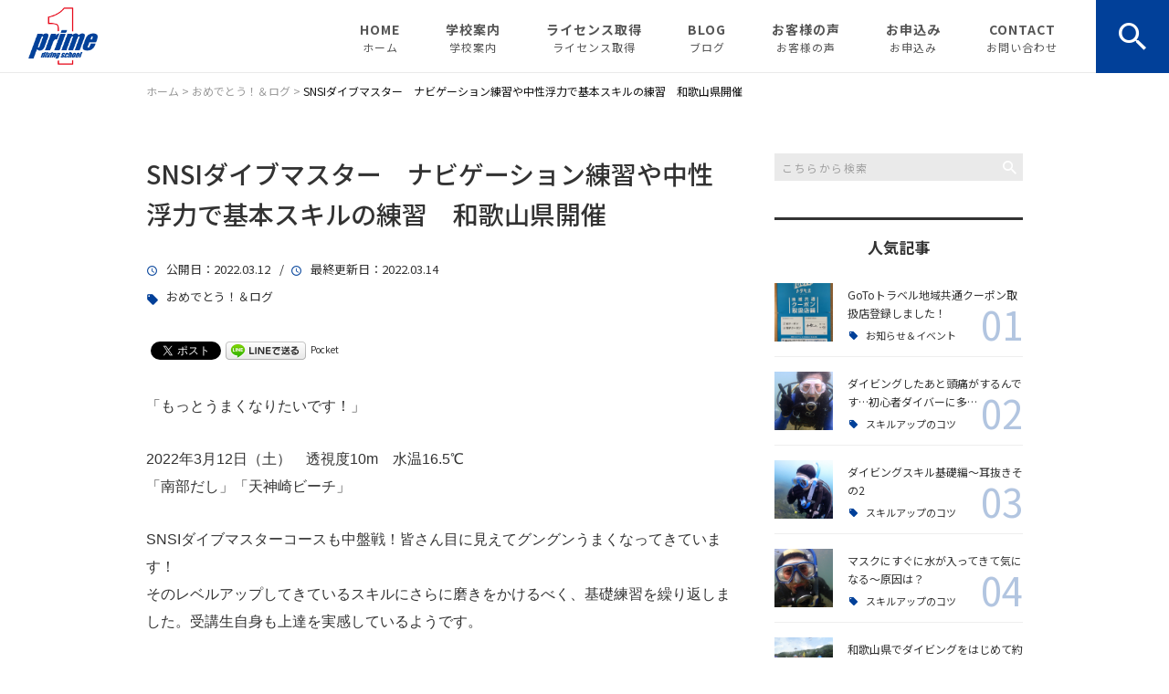

--- FILE ---
content_type: text/html; charset=UTF-8
request_url: https://primedive.jp/pickup/7336/
body_size: 18742
content:
<!DOCTYPE html>
<html lang="ja">
<head>
<meta charset="UTF-8" />
<meta name="viewport" content="width=device-width, initial-scale=1 viewport-fit=cover">
<meta name="format-detection" content="telephone=no">
<link rel="pingback" href="https://primedive.jp/jetb/xmlrpc.php" />
<link rel="shortcut icon" href="https://primedive.jp/jetb/wp-content/uploads/2020/04/favicon.ico" />
<link rel="apple-touch-icon-precomposed" href="https://primedive.jp/jetb/wp-content/uploads/2020/04/favicon180.png" />

<title>SNSIダイブマスター ナビゲーション練習や中性浮力で基本スキルの練習 和歌山県開催 | ダイビングスクール プライム</title>

		<!-- All in One SEO 4.4.1 - aioseo.com -->
		<meta name="description" content="和歌山県田辺市・南紀白浜にあるダイビングスクールプライムでは、できるまで責任を持って指導する、当スクール独自のサポートシステムで、泳ぎの苦手な方や体力に不安のある方も安心して楽しめます。あなたに合わせたアドバイスを徹底し、スキューバダイビングを趣味で続けたい人、上手になりたい人、ライセンスを取りたい人にもおすすめです。" />
		<meta name="robots" content="max-snippet:-1, max-image-preview:large, max-video-preview:-1" />
		<meta name="keywords" content="おめでとう！＆ログ" />
		<link rel="canonical" href="https://primedive.jp/pickup/7336/" />
		<meta name="generator" content="All in One SEO (AIOSEO) 4.4.1" />
		<meta property="og:locale" content="ja_JP" />
		<meta property="og:site_name" content="和歌山県でのダイビングレッスン・ライセンス取得なら｜ダイビングスクール プライム" />
		<meta property="og:type" content="article" />
		<meta property="og:title" content="SNSIダイブマスター ナビゲーション練習や中性浮力で基本スキルの練習 和歌山県開催 | ダイビングスクール プライム" />
		<meta property="og:description" content="和歌山県田辺市・南紀白浜にあるダイビングスクールプライムでは、できるまで責任を持って指導する、当スクール独自のサポートシステムで、泳ぎの苦手な方や体力に不安のある方も安心して楽しめます。あなたに合わせたアドバイスを徹底し、スキューバダイビングを趣味で続けたい人、上手になりたい人、ライセンスを取りたい人にもおすすめです。" />
		<meta property="og:url" content="https://primedive.jp/pickup/7336/" />
		<meta property="og:image" content="https://primedive.net/jetb/wp-content/uploads/2020/04/no_image2.jpg" />
		<meta property="og:image:secure_url" content="https://primedive.net/jetb/wp-content/uploads/2020/04/no_image2.jpg" />
		<meta property="article:published_time" content="2022-03-12T10:29:43+00:00" />
		<meta property="article:modified_time" content="2022-03-14T06:54:29+00:00" />
		<meta name="twitter:card" content="summary" />
		<meta name="twitter:title" content="SNSIダイブマスター ナビゲーション練習や中性浮力で基本スキルの練習 和歌山県開催 | ダイビングスクール プライム" />
		<meta name="twitter:description" content="和歌山県田辺市・南紀白浜にあるダイビングスクールプライムでは、できるまで責任を持って指導する、当スクール独自のサポートシステムで、泳ぎの苦手な方や体力に不安のある方も安心して楽しめます。あなたに合わせたアドバイスを徹底し、スキューバダイビングを趣味で続けたい人、上手になりたい人、ライセンスを取りたい人にもおすすめです。" />
		<meta name="twitter:image" content="https://primedive.net/jetb/wp-content/uploads/2020/04/no_image2.jpg" />
		<script type="application/ld+json" class="aioseo-schema">
			{"@context":"https:\/\/schema.org","@graph":[{"@type":"Article","@id":"https:\/\/primedive.jp\/pickup\/7336\/#article","name":"SNSI\u30c0\u30a4\u30d6\u30de\u30b9\u30bf\u30fc \u30ca\u30d3\u30b2\u30fc\u30b7\u30e7\u30f3\u7df4\u7fd2\u3084\u4e2d\u6027\u6d6e\u529b\u3067\u57fa\u672c\u30b9\u30ad\u30eb\u306e\u7df4\u7fd2 \u548c\u6b4c\u5c71\u770c\u958b\u50ac | \u30c0\u30a4\u30d3\u30f3\u30b0\u30b9\u30af\u30fc\u30eb \u30d7\u30e9\u30a4\u30e0","headline":"SNSI\u30c0\u30a4\u30d6\u30de\u30b9\u30bf\u30fc\u3000\u30ca\u30d3\u30b2\u30fc\u30b7\u30e7\u30f3\u7df4\u7fd2\u3084\u4e2d\u6027\u6d6e\u529b\u3067\u57fa\u672c\u30b9\u30ad\u30eb\u306e\u7df4\u7fd2\u3000\u548c\u6b4c\u5c71\u770c\u958b\u50ac","author":{"@id":"https:\/\/primedive.jp\/author\/prime\/#author"},"publisher":{"@id":"https:\/\/primedive.jp\/#organization"},"image":{"@type":"ImageObject","url":"https:\/\/primedive.jp\/jetb\/wp-content\/uploads\/2022\/03\/20220312_2.jpg","width":800,"height":600,"caption":"\u69d8\u3005\u306a\u30b9\u30ad\u30eb\u3092\u4e2d\u6027\u6d6e\u529b\u3092\u4fdd\u3063\u305f\u307e\u307e\u3067\u304d\u308b\u3088\u3046\u306b\u7df4\u7fd2\u3057\u307e\u3059\u3002"},"datePublished":"2022-03-12T10:29:43+09:00","dateModified":"2022-03-14T06:54:29+09:00","inLanguage":"ja","mainEntityOfPage":{"@id":"https:\/\/primedive.jp\/pickup\/7336\/#webpage"},"isPartOf":{"@id":"https:\/\/primedive.jp\/pickup\/7336\/#webpage"},"articleSection":"\u304a\u3081\u3067\u3068\u3046\uff01\uff06\u30ed\u30b0"},{"@type":"BreadcrumbList","@id":"https:\/\/primedive.jp\/pickup\/7336\/#breadcrumblist","itemListElement":[{"@type":"ListItem","@id":"https:\/\/primedive.jp\/#listItem","position":1,"item":{"@type":"WebPage","@id":"https:\/\/primedive.jp\/","name":"\u30db\u30fc\u30e0","description":"\u548c\u6b4c\u5c71\u770c\u7530\u8fba\u5e02\u306b\u3042\u308b\u30c0\u30a4\u30d3\u30f3\u30b0\u30b9\u30af\u30fc\u30eb\u30d7\u30e9\u30a4\u30e0\u306f\u3001\u72ec\u81ea\u306e\u30b5\u30dd\u30fc\u30c8\u30b7\u30b9\u30c6\u30e0\u3067\u3042\u306a\u305f\u304c\u82e6\u624b\u306a\u3053\u3068\u3082\u3067\u304d\u308b\u3088\u3046\u306b\u306a\u308b\u307e\u3067\u8cac\u4efb\u3092\u6301\u3063\u3066\u6307\u5c0e\u3057\u307e\u3059\u3002\u6cf3\u304e\u306e\u82e6\u624b\u306a\u65b9\u3084\u4f53\u529b\u306b\u4e0d\u5b89\u306e\u3042\u308b\u65b9\u300150\u4ee360\u4ee3\u306e\u30b7\u30cb\u30a2\u306e\u65b9\u3082\u5b89\u5fc3\u3057\u3066\u5b66\u3079\u307e\u3059\u3002\u500b\u3005\u306b\u5408\u308f\u305b\u305f\u30a2\u30c9\u30d0\u30a4\u30b9\u3092\u3057\u3001\u30b9\u30ad\u30e5\u30fc\u30d0\u30c0\u30a4\u30d3\u30f3\u30b0\u3092\u8da3\u5473\u3067\u7d9a\u3051\u305f\u3044\u4eba\u3001\u4e0a\u624b\u306b\u306a\u308a\u305f\u3044\u4eba\u306b\u304a\u3059\u3059\u3081\u3067\u3059\u3002","url":"https:\/\/primedive.jp\/"},"nextItem":"https:\/\/primedive.jp\/category\/pickup\/#listItem"},{"@type":"ListItem","@id":"https:\/\/primedive.jp\/category\/pickup\/#listItem","position":2,"item":{"@type":"WebPage","@id":"https:\/\/primedive.jp\/category\/pickup\/","name":"\u304a\u3081\u3067\u3068\u3046\uff01\uff06\u30ed\u30b0","description":"\u548c\u6b4c\u5c71\u770c\u7530\u8fba\u5e02\u30fb\u5357\u7d00\u767d\u6d5c\u306b\u3042\u308b\u30c0\u30a4\u30d3\u30f3\u30b0\u30b9\u30af\u30fc\u30eb\u30d7\u30e9\u30a4\u30e0\u3067\u306f\u3001\u3067\u304d\u308b\u307e\u3067\u8cac\u4efb\u3092\u6301\u3063\u3066\u6307\u5c0e\u3059\u308b\u3001\u5f53\u30b9\u30af\u30fc\u30eb\u72ec\u81ea\u306e\u30b5\u30dd\u30fc\u30c8\u30b7\u30b9\u30c6\u30e0\u3067\u3001\u6cf3\u304e\u306e\u82e6\u624b\u306a\u65b9\u3084\u4f53\u529b\u306b\u4e0d\u5b89\u306e\u3042\u308b\u65b9\u3082\u5b89\u5fc3\u3057\u3066\u697d\u3057\u3081\u307e\u3059\u3002\u3042\u306a\u305f\u306b\u5408\u308f\u305b\u305f\u30a2\u30c9\u30d0\u30a4\u30b9\u3092\u5fb9\u5e95\u3057\u3001\u30b9\u30ad\u30e5\u30fc\u30d0\u30c0\u30a4\u30d3\u30f3\u30b0\u3092\u8da3\u5473\u3067\u7d9a\u3051\u305f\u3044\u4eba\u3001\u4e0a\u624b\u306b\u306a\u308a\u305f\u3044\u4eba\u3001\u30e9\u30a4\u30bb\u30f3\u30b9\u3092\u53d6\u308a\u305f\u3044\u4eba\u306b\u3082\u304a\u3059\u3059\u3081\u3067\u3059\u3002","url":"https:\/\/primedive.jp\/category\/pickup\/"},"previousItem":"https:\/\/primedive.jp\/#listItem"}]},{"@type":"Organization","@id":"https:\/\/primedive.jp\/#organization","name":"\u30c0\u30a4\u30d3\u30f3\u30b0\u30b9\u30af\u30fc\u30eb\u30d7\u30e9\u30a4\u30e0","url":"https:\/\/primedive.jp\/","contactPoint":{"@type":"ContactPoint","telephone":"+81739268085","contactType":"Customer Support"}},{"@type":"Person","@id":"https:\/\/primedive.jp\/author\/prime\/#author","url":"https:\/\/primedive.jp\/author\/prime\/","name":"\u4eee\u5c4b\u4f38\u4e00","image":{"@type":"ImageObject","@id":"https:\/\/primedive.jp\/pickup\/7336\/#authorImage","url":"https:\/\/secure.gravatar.com\/avatar\/fc94e44b02c86079910d72142dae423e?s=96&d=mm&r=g","width":96,"height":96,"caption":"\u4eee\u5c4b\u4f38\u4e00"}},{"@type":"WebPage","@id":"https:\/\/primedive.jp\/pickup\/7336\/#webpage","url":"https:\/\/primedive.jp\/pickup\/7336\/","name":"SNSI\u30c0\u30a4\u30d6\u30de\u30b9\u30bf\u30fc \u30ca\u30d3\u30b2\u30fc\u30b7\u30e7\u30f3\u7df4\u7fd2\u3084\u4e2d\u6027\u6d6e\u529b\u3067\u57fa\u672c\u30b9\u30ad\u30eb\u306e\u7df4\u7fd2 \u548c\u6b4c\u5c71\u770c\u958b\u50ac | \u30c0\u30a4\u30d3\u30f3\u30b0\u30b9\u30af\u30fc\u30eb \u30d7\u30e9\u30a4\u30e0","description":"\u548c\u6b4c\u5c71\u770c\u7530\u8fba\u5e02\u30fb\u5357\u7d00\u767d\u6d5c\u306b\u3042\u308b\u30c0\u30a4\u30d3\u30f3\u30b0\u30b9\u30af\u30fc\u30eb\u30d7\u30e9\u30a4\u30e0\u3067\u306f\u3001\u3067\u304d\u308b\u307e\u3067\u8cac\u4efb\u3092\u6301\u3063\u3066\u6307\u5c0e\u3059\u308b\u3001\u5f53\u30b9\u30af\u30fc\u30eb\u72ec\u81ea\u306e\u30b5\u30dd\u30fc\u30c8\u30b7\u30b9\u30c6\u30e0\u3067\u3001\u6cf3\u304e\u306e\u82e6\u624b\u306a\u65b9\u3084\u4f53\u529b\u306b\u4e0d\u5b89\u306e\u3042\u308b\u65b9\u3082\u5b89\u5fc3\u3057\u3066\u697d\u3057\u3081\u307e\u3059\u3002\u3042\u306a\u305f\u306b\u5408\u308f\u305b\u305f\u30a2\u30c9\u30d0\u30a4\u30b9\u3092\u5fb9\u5e95\u3057\u3001\u30b9\u30ad\u30e5\u30fc\u30d0\u30c0\u30a4\u30d3\u30f3\u30b0\u3092\u8da3\u5473\u3067\u7d9a\u3051\u305f\u3044\u4eba\u3001\u4e0a\u624b\u306b\u306a\u308a\u305f\u3044\u4eba\u3001\u30e9\u30a4\u30bb\u30f3\u30b9\u3092\u53d6\u308a\u305f\u3044\u4eba\u306b\u3082\u304a\u3059\u3059\u3081\u3067\u3059\u3002","inLanguage":"ja","isPartOf":{"@id":"https:\/\/primedive.jp\/#website"},"breadcrumb":{"@id":"https:\/\/primedive.jp\/pickup\/7336\/#breadcrumblist"},"author":{"@id":"https:\/\/primedive.jp\/author\/prime\/#author"},"creator":{"@id":"https:\/\/primedive.jp\/author\/prime\/#author"},"image":{"@type":"ImageObject","url":"https:\/\/primedive.jp\/jetb\/wp-content\/uploads\/2022\/03\/20220312_2.jpg","@id":"https:\/\/primedive.jp\/#mainImage","width":800,"height":600,"caption":"\u69d8\u3005\u306a\u30b9\u30ad\u30eb\u3092\u4e2d\u6027\u6d6e\u529b\u3092\u4fdd\u3063\u305f\u307e\u307e\u3067\u304d\u308b\u3088\u3046\u306b\u7df4\u7fd2\u3057\u307e\u3059\u3002"},"primaryImageOfPage":{"@id":"https:\/\/primedive.jp\/pickup\/7336\/#mainImage"},"datePublished":"2022-03-12T10:29:43+09:00","dateModified":"2022-03-14T06:54:29+09:00"},{"@type":"WebSite","@id":"https:\/\/primedive.jp\/#website","url":"https:\/\/primedive.jp\/","name":"\u30c0\u30a4\u30d3\u30f3\u30b0\u30b9\u30af\u30fc\u30eb \u30d7\u30e9\u30a4\u30e0","description":"\u548c\u6b4c\u5c71\u770c\u7530\u8fba\u5e02\u30fb\u5357\u7d00\u767d\u6d5c\u306b\u3042\u308b\u30c0\u30a4\u30d3\u30f3\u30b0\u30b9\u30af\u30fc\u30eb\u30d7\u30e9\u30a4\u30e0\u3067\u306f\u3001\u3067\u304d\u308b\u307e\u3067\u8cac\u4efb\u3092\u6301\u3063\u3066\u6307\u5c0e\u3059\u308b\u3001\u5f53\u30b9\u30af\u30fc\u30eb\u72ec\u81ea\u306e\u30b5\u30dd\u30fc\u30c8\u30b7\u30b9\u30c6\u30e0\u3067\u3001\u6cf3\u304e\u306e\u82e6\u624b\u306a\u65b9\u3084\u4f53\u529b\u306b\u4e0d\u5b89\u306e\u3042\u308b\u65b9\u3082\u5b89\u5fc3\u3057\u3066\u697d\u3057\u3081\u307e\u3059\u3002\u3042\u306a\u305f\u306b\u5408\u308f\u305b\u305f\u30a2\u30c9\u30d0\u30a4\u30b9\u3092\u5fb9\u5e95\u3057\u3001\u30b9\u30ad\u30e5\u30fc\u30d0\u30c0\u30a4\u30d3\u30f3\u30b0\u3092\u8da3\u5473\u3067\u7d9a\u3051\u305f\u3044\u4eba\u3001\u4e0a\u624b\u306b\u306a\u308a\u305f\u3044\u4eba\u3001\u30e9\u30a4\u30bb\u30f3\u30b9\u3092\u53d6\u308a\u305f\u3044\u4eba\u306b\u3082\u304a\u3059\u3059\u3081\u3067\u3059\u3002","inLanguage":"ja","publisher":{"@id":"https:\/\/primedive.jp\/#organization"}}]}
		</script>
		<!-- All in One SEO -->

<link rel='dns-prefetch' href='//yubinbango.github.io' />
<link rel='dns-prefetch' href='//static.addtoany.com' />
<link rel="alternate" type="application/rss+xml" title="ダイビングスクール プライム &raquo; フィード" href="https://primedive.jp/feed/" />
<link rel="alternate" type="application/rss+xml" title="ダイビングスクール プライム &raquo; コメントフィード" href="https://primedive.jp/comments/feed/" />
		<!-- This site uses the Google Analytics by MonsterInsights plugin v9.11.1 - Using Analytics tracking - https://www.monsterinsights.com/ -->
		<!-- Note: MonsterInsights is not currently configured on this site. The site owner needs to authenticate with Google Analytics in the MonsterInsights settings panel. -->
					<!-- No tracking code set -->
				<!-- / Google Analytics by MonsterInsights -->
		<script type="text/javascript">
window._wpemojiSettings = {"baseUrl":"https:\/\/s.w.org\/images\/core\/emoji\/14.0.0\/72x72\/","ext":".png","svgUrl":"https:\/\/s.w.org\/images\/core\/emoji\/14.0.0\/svg\/","svgExt":".svg","source":{"concatemoji":"https:\/\/primedive.jp\/jetb\/wp-includes\/js\/wp-emoji-release.min.js?ver=6.2.8"}};
/*! This file is auto-generated */
!function(e,a,t){var n,r,o,i=a.createElement("canvas"),p=i.getContext&&i.getContext("2d");function s(e,t){p.clearRect(0,0,i.width,i.height),p.fillText(e,0,0);e=i.toDataURL();return p.clearRect(0,0,i.width,i.height),p.fillText(t,0,0),e===i.toDataURL()}function c(e){var t=a.createElement("script");t.src=e,t.defer=t.type="text/javascript",a.getElementsByTagName("head")[0].appendChild(t)}for(o=Array("flag","emoji"),t.supports={everything:!0,everythingExceptFlag:!0},r=0;r<o.length;r++)t.supports[o[r]]=function(e){if(p&&p.fillText)switch(p.textBaseline="top",p.font="600 32px Arial",e){case"flag":return s("\ud83c\udff3\ufe0f\u200d\u26a7\ufe0f","\ud83c\udff3\ufe0f\u200b\u26a7\ufe0f")?!1:!s("\ud83c\uddfa\ud83c\uddf3","\ud83c\uddfa\u200b\ud83c\uddf3")&&!s("\ud83c\udff4\udb40\udc67\udb40\udc62\udb40\udc65\udb40\udc6e\udb40\udc67\udb40\udc7f","\ud83c\udff4\u200b\udb40\udc67\u200b\udb40\udc62\u200b\udb40\udc65\u200b\udb40\udc6e\u200b\udb40\udc67\u200b\udb40\udc7f");case"emoji":return!s("\ud83e\udef1\ud83c\udffb\u200d\ud83e\udef2\ud83c\udfff","\ud83e\udef1\ud83c\udffb\u200b\ud83e\udef2\ud83c\udfff")}return!1}(o[r]),t.supports.everything=t.supports.everything&&t.supports[o[r]],"flag"!==o[r]&&(t.supports.everythingExceptFlag=t.supports.everythingExceptFlag&&t.supports[o[r]]);t.supports.everythingExceptFlag=t.supports.everythingExceptFlag&&!t.supports.flag,t.DOMReady=!1,t.readyCallback=function(){t.DOMReady=!0},t.supports.everything||(n=function(){t.readyCallback()},a.addEventListener?(a.addEventListener("DOMContentLoaded",n,!1),e.addEventListener("load",n,!1)):(e.attachEvent("onload",n),a.attachEvent("onreadystatechange",function(){"complete"===a.readyState&&t.readyCallback()})),(e=t.source||{}).concatemoji?c(e.concatemoji):e.wpemoji&&e.twemoji&&(c(e.twemoji),c(e.wpemoji)))}(window,document,window._wpemojiSettings);
</script>
<style type="text/css">
img.wp-smiley,
img.emoji {
	display: inline !important;
	border: none !important;
	box-shadow: none !important;
	height: 1em !important;
	width: 1em !important;
	margin: 0 0.07em !important;
	vertical-align: -0.1em !important;
	background: none !important;
	padding: 0 !important;
}
</style>
	<link rel='stylesheet' id='colorbox-theme1-css' href='https://primedive.jp/jetb/wp-content/plugins/jquery-colorbox/themes/theme1/colorbox.css?ver=4.6.2' type='text/css' media='screen' />
<link rel='stylesheet' id='wp-block-library-css' href='https://primedive.jp/jetb/wp-includes/css/dist/block-library/style.min.css?ver=6.2.8' type='text/css' media='all' />
<style id='wp-block-library-theme-inline-css' type='text/css'>
.wp-block-audio figcaption{color:#555;font-size:13px;text-align:center}.is-dark-theme .wp-block-audio figcaption{color:hsla(0,0%,100%,.65)}.wp-block-audio{margin:0 0 1em}.wp-block-code{border:1px solid #ccc;border-radius:4px;font-family:Menlo,Consolas,monaco,monospace;padding:.8em 1em}.wp-block-embed figcaption{color:#555;font-size:13px;text-align:center}.is-dark-theme .wp-block-embed figcaption{color:hsla(0,0%,100%,.65)}.wp-block-embed{margin:0 0 1em}.blocks-gallery-caption{color:#555;font-size:13px;text-align:center}.is-dark-theme .blocks-gallery-caption{color:hsla(0,0%,100%,.65)}.wp-block-image figcaption{color:#555;font-size:13px;text-align:center}.is-dark-theme .wp-block-image figcaption{color:hsla(0,0%,100%,.65)}.wp-block-image{margin:0 0 1em}.wp-block-pullquote{border-bottom:4px solid;border-top:4px solid;color:currentColor;margin-bottom:1.75em}.wp-block-pullquote cite,.wp-block-pullquote footer,.wp-block-pullquote__citation{color:currentColor;font-size:.8125em;font-style:normal;text-transform:uppercase}.wp-block-quote{border-left:.25em solid;margin:0 0 1.75em;padding-left:1em}.wp-block-quote cite,.wp-block-quote footer{color:currentColor;font-size:.8125em;font-style:normal;position:relative}.wp-block-quote.has-text-align-right{border-left:none;border-right:.25em solid;padding-left:0;padding-right:1em}.wp-block-quote.has-text-align-center{border:none;padding-left:0}.wp-block-quote.is-large,.wp-block-quote.is-style-large,.wp-block-quote.is-style-plain{border:none}.wp-block-search .wp-block-search__label{font-weight:700}.wp-block-search__button{border:1px solid #ccc;padding:.375em .625em}:where(.wp-block-group.has-background){padding:1.25em 2.375em}.wp-block-separator.has-css-opacity{opacity:.4}.wp-block-separator{border:none;border-bottom:2px solid;margin-left:auto;margin-right:auto}.wp-block-separator.has-alpha-channel-opacity{opacity:1}.wp-block-separator:not(.is-style-wide):not(.is-style-dots){width:100px}.wp-block-separator.has-background:not(.is-style-dots){border-bottom:none;height:1px}.wp-block-separator.has-background:not(.is-style-wide):not(.is-style-dots){height:2px}.wp-block-table{margin:0 0 1em}.wp-block-table td,.wp-block-table th{word-break:normal}.wp-block-table figcaption{color:#555;font-size:13px;text-align:center}.is-dark-theme .wp-block-table figcaption{color:hsla(0,0%,100%,.65)}.wp-block-video figcaption{color:#555;font-size:13px;text-align:center}.is-dark-theme .wp-block-video figcaption{color:hsla(0,0%,100%,.65)}.wp-block-video{margin:0 0 1em}.wp-block-template-part.has-background{margin-bottom:0;margin-top:0;padding:1.25em 2.375em}
</style>
<link rel='stylesheet' id='classic-theme-styles-css' href='https://primedive.jp/jetb/wp-includes/css/classic-themes.min.css?ver=6.2.8' type='text/css' media='all' />
<style id='global-styles-inline-css' type='text/css'>
body{--wp--preset--color--black: #000000;--wp--preset--color--cyan-bluish-gray: #abb8c3;--wp--preset--color--white: #ffffff;--wp--preset--color--pale-pink: #f78da7;--wp--preset--color--vivid-red: #cf2e2e;--wp--preset--color--luminous-vivid-orange: #ff6900;--wp--preset--color--luminous-vivid-amber: #fcb900;--wp--preset--color--light-green-cyan: #7bdcb5;--wp--preset--color--vivid-green-cyan: #00d084;--wp--preset--color--pale-cyan-blue: #8ed1fc;--wp--preset--color--vivid-cyan-blue: #0693e3;--wp--preset--color--vivid-purple: #9b51e0;--wp--preset--gradient--vivid-cyan-blue-to-vivid-purple: linear-gradient(135deg,rgba(6,147,227,1) 0%,rgb(155,81,224) 100%);--wp--preset--gradient--light-green-cyan-to-vivid-green-cyan: linear-gradient(135deg,rgb(122,220,180) 0%,rgb(0,208,130) 100%);--wp--preset--gradient--luminous-vivid-amber-to-luminous-vivid-orange: linear-gradient(135deg,rgba(252,185,0,1) 0%,rgba(255,105,0,1) 100%);--wp--preset--gradient--luminous-vivid-orange-to-vivid-red: linear-gradient(135deg,rgba(255,105,0,1) 0%,rgb(207,46,46) 100%);--wp--preset--gradient--very-light-gray-to-cyan-bluish-gray: linear-gradient(135deg,rgb(238,238,238) 0%,rgb(169,184,195) 100%);--wp--preset--gradient--cool-to-warm-spectrum: linear-gradient(135deg,rgb(74,234,220) 0%,rgb(151,120,209) 20%,rgb(207,42,186) 40%,rgb(238,44,130) 60%,rgb(251,105,98) 80%,rgb(254,248,76) 100%);--wp--preset--gradient--blush-light-purple: linear-gradient(135deg,rgb(255,206,236) 0%,rgb(152,150,240) 100%);--wp--preset--gradient--blush-bordeaux: linear-gradient(135deg,rgb(254,205,165) 0%,rgb(254,45,45) 50%,rgb(107,0,62) 100%);--wp--preset--gradient--luminous-dusk: linear-gradient(135deg,rgb(255,203,112) 0%,rgb(199,81,192) 50%,rgb(65,88,208) 100%);--wp--preset--gradient--pale-ocean: linear-gradient(135deg,rgb(255,245,203) 0%,rgb(182,227,212) 50%,rgb(51,167,181) 100%);--wp--preset--gradient--electric-grass: linear-gradient(135deg,rgb(202,248,128) 0%,rgb(113,206,126) 100%);--wp--preset--gradient--midnight: linear-gradient(135deg,rgb(2,3,129) 0%,rgb(40,116,252) 100%);--wp--preset--duotone--dark-grayscale: url('#wp-duotone-dark-grayscale');--wp--preset--duotone--grayscale: url('#wp-duotone-grayscale');--wp--preset--duotone--purple-yellow: url('#wp-duotone-purple-yellow');--wp--preset--duotone--blue-red: url('#wp-duotone-blue-red');--wp--preset--duotone--midnight: url('#wp-duotone-midnight');--wp--preset--duotone--magenta-yellow: url('#wp-duotone-magenta-yellow');--wp--preset--duotone--purple-green: url('#wp-duotone-purple-green');--wp--preset--duotone--blue-orange: url('#wp-duotone-blue-orange');--wp--preset--font-size--small: 13px;--wp--preset--font-size--medium: 20px;--wp--preset--font-size--large: 36px;--wp--preset--font-size--x-large: 42px;--wp--preset--spacing--20: 0.44rem;--wp--preset--spacing--30: 0.67rem;--wp--preset--spacing--40: 1rem;--wp--preset--spacing--50: 1.5rem;--wp--preset--spacing--60: 2.25rem;--wp--preset--spacing--70: 3.38rem;--wp--preset--spacing--80: 5.06rem;--wp--preset--shadow--natural: 6px 6px 9px rgba(0, 0, 0, 0.2);--wp--preset--shadow--deep: 12px 12px 50px rgba(0, 0, 0, 0.4);--wp--preset--shadow--sharp: 6px 6px 0px rgba(0, 0, 0, 0.2);--wp--preset--shadow--outlined: 6px 6px 0px -3px rgba(255, 255, 255, 1), 6px 6px rgba(0, 0, 0, 1);--wp--preset--shadow--crisp: 6px 6px 0px rgba(0, 0, 0, 1);}:where(.is-layout-flex){gap: 0.5em;}body .is-layout-flow > .alignleft{float: left;margin-inline-start: 0;margin-inline-end: 2em;}body .is-layout-flow > .alignright{float: right;margin-inline-start: 2em;margin-inline-end: 0;}body .is-layout-flow > .aligncenter{margin-left: auto !important;margin-right: auto !important;}body .is-layout-constrained > .alignleft{float: left;margin-inline-start: 0;margin-inline-end: 2em;}body .is-layout-constrained > .alignright{float: right;margin-inline-start: 2em;margin-inline-end: 0;}body .is-layout-constrained > .aligncenter{margin-left: auto !important;margin-right: auto !important;}body .is-layout-constrained > :where(:not(.alignleft):not(.alignright):not(.alignfull)){max-width: var(--wp--style--global--content-size);margin-left: auto !important;margin-right: auto !important;}body .is-layout-constrained > .alignwide{max-width: var(--wp--style--global--wide-size);}body .is-layout-flex{display: flex;}body .is-layout-flex{flex-wrap: wrap;align-items: center;}body .is-layout-flex > *{margin: 0;}:where(.wp-block-columns.is-layout-flex){gap: 2em;}.has-black-color{color: var(--wp--preset--color--black) !important;}.has-cyan-bluish-gray-color{color: var(--wp--preset--color--cyan-bluish-gray) !important;}.has-white-color{color: var(--wp--preset--color--white) !important;}.has-pale-pink-color{color: var(--wp--preset--color--pale-pink) !important;}.has-vivid-red-color{color: var(--wp--preset--color--vivid-red) !important;}.has-luminous-vivid-orange-color{color: var(--wp--preset--color--luminous-vivid-orange) !important;}.has-luminous-vivid-amber-color{color: var(--wp--preset--color--luminous-vivid-amber) !important;}.has-light-green-cyan-color{color: var(--wp--preset--color--light-green-cyan) !important;}.has-vivid-green-cyan-color{color: var(--wp--preset--color--vivid-green-cyan) !important;}.has-pale-cyan-blue-color{color: var(--wp--preset--color--pale-cyan-blue) !important;}.has-vivid-cyan-blue-color{color: var(--wp--preset--color--vivid-cyan-blue) !important;}.has-vivid-purple-color{color: var(--wp--preset--color--vivid-purple) !important;}.has-black-background-color{background-color: var(--wp--preset--color--black) !important;}.has-cyan-bluish-gray-background-color{background-color: var(--wp--preset--color--cyan-bluish-gray) !important;}.has-white-background-color{background-color: var(--wp--preset--color--white) !important;}.has-pale-pink-background-color{background-color: var(--wp--preset--color--pale-pink) !important;}.has-vivid-red-background-color{background-color: var(--wp--preset--color--vivid-red) !important;}.has-luminous-vivid-orange-background-color{background-color: var(--wp--preset--color--luminous-vivid-orange) !important;}.has-luminous-vivid-amber-background-color{background-color: var(--wp--preset--color--luminous-vivid-amber) !important;}.has-light-green-cyan-background-color{background-color: var(--wp--preset--color--light-green-cyan) !important;}.has-vivid-green-cyan-background-color{background-color: var(--wp--preset--color--vivid-green-cyan) !important;}.has-pale-cyan-blue-background-color{background-color: var(--wp--preset--color--pale-cyan-blue) !important;}.has-vivid-cyan-blue-background-color{background-color: var(--wp--preset--color--vivid-cyan-blue) !important;}.has-vivid-purple-background-color{background-color: var(--wp--preset--color--vivid-purple) !important;}.has-black-border-color{border-color: var(--wp--preset--color--black) !important;}.has-cyan-bluish-gray-border-color{border-color: var(--wp--preset--color--cyan-bluish-gray) !important;}.has-white-border-color{border-color: var(--wp--preset--color--white) !important;}.has-pale-pink-border-color{border-color: var(--wp--preset--color--pale-pink) !important;}.has-vivid-red-border-color{border-color: var(--wp--preset--color--vivid-red) !important;}.has-luminous-vivid-orange-border-color{border-color: var(--wp--preset--color--luminous-vivid-orange) !important;}.has-luminous-vivid-amber-border-color{border-color: var(--wp--preset--color--luminous-vivid-amber) !important;}.has-light-green-cyan-border-color{border-color: var(--wp--preset--color--light-green-cyan) !important;}.has-vivid-green-cyan-border-color{border-color: var(--wp--preset--color--vivid-green-cyan) !important;}.has-pale-cyan-blue-border-color{border-color: var(--wp--preset--color--pale-cyan-blue) !important;}.has-vivid-cyan-blue-border-color{border-color: var(--wp--preset--color--vivid-cyan-blue) !important;}.has-vivid-purple-border-color{border-color: var(--wp--preset--color--vivid-purple) !important;}.has-vivid-cyan-blue-to-vivid-purple-gradient-background{background: var(--wp--preset--gradient--vivid-cyan-blue-to-vivid-purple) !important;}.has-light-green-cyan-to-vivid-green-cyan-gradient-background{background: var(--wp--preset--gradient--light-green-cyan-to-vivid-green-cyan) !important;}.has-luminous-vivid-amber-to-luminous-vivid-orange-gradient-background{background: var(--wp--preset--gradient--luminous-vivid-amber-to-luminous-vivid-orange) !important;}.has-luminous-vivid-orange-to-vivid-red-gradient-background{background: var(--wp--preset--gradient--luminous-vivid-orange-to-vivid-red) !important;}.has-very-light-gray-to-cyan-bluish-gray-gradient-background{background: var(--wp--preset--gradient--very-light-gray-to-cyan-bluish-gray) !important;}.has-cool-to-warm-spectrum-gradient-background{background: var(--wp--preset--gradient--cool-to-warm-spectrum) !important;}.has-blush-light-purple-gradient-background{background: var(--wp--preset--gradient--blush-light-purple) !important;}.has-blush-bordeaux-gradient-background{background: var(--wp--preset--gradient--blush-bordeaux) !important;}.has-luminous-dusk-gradient-background{background: var(--wp--preset--gradient--luminous-dusk) !important;}.has-pale-ocean-gradient-background{background: var(--wp--preset--gradient--pale-ocean) !important;}.has-electric-grass-gradient-background{background: var(--wp--preset--gradient--electric-grass) !important;}.has-midnight-gradient-background{background: var(--wp--preset--gradient--midnight) !important;}.has-small-font-size{font-size: var(--wp--preset--font-size--small) !important;}.has-medium-font-size{font-size: var(--wp--preset--font-size--medium) !important;}.has-large-font-size{font-size: var(--wp--preset--font-size--large) !important;}.has-x-large-font-size{font-size: var(--wp--preset--font-size--x-large) !important;}
.wp-block-navigation a:where(:not(.wp-element-button)){color: inherit;}
:where(.wp-block-columns.is-layout-flex){gap: 2em;}
.wp-block-pullquote{font-size: 1.5em;line-height: 1.6;}
</style>
<link rel='stylesheet' id='contact-form-7-css' href='https://primedive.jp/jetb/wp-content/plugins/contact-form-7/includes/css/styles.css?ver=5.7.7' type='text/css' media='all' />
<link rel='stylesheet' id='wp-pagenavi-css' href='https://primedive.jp/jetb/wp-content/plugins/wp-pagenavi/pagenavi-css.css?ver=2.70' type='text/css' media='all' />
<link rel='stylesheet' id='Jet_CMS_style-css' href='https://primedive.jp/jetb/wp-content/themes/Jet_cms_media_c/style.css?ver=6.2.8' type='text/css' media='all' />
<link rel='stylesheet' id='tablepress-default-css' href='https://primedive.jp/jetb/wp-content/plugins/tablepress/css/build/default.css?ver=2.1.5' type='text/css' media='all' />
<link rel='stylesheet' id='addtoany-css' href='https://primedive.jp/jetb/wp-content/plugins/add-to-any/addtoany.min.css?ver=1.16' type='text/css' media='all' />
<script type='text/javascript' src='https://primedive.jp/jetb/wp-includes/js/jquery/jquery.min.js?ver=3.6.4' id='jquery-core-js'></script>
<script type='text/javascript' src='https://primedive.jp/jetb/wp-includes/js/jquery/jquery-migrate.min.js?ver=3.4.0' id='jquery-migrate-js'></script>
<script type='text/javascript' id='colorbox-js-extra'>
/* <![CDATA[ */
var jQueryColorboxSettingsArray = {"jQueryColorboxVersion":"4.6.2","colorboxInline":"false","colorboxIframe":"false","colorboxGroupId":"","colorboxTitle":"","colorboxWidth":"false","colorboxHeight":"false","colorboxMaxWidth":"false","colorboxMaxHeight":"false","colorboxSlideshow":"false","colorboxSlideshowAuto":"false","colorboxScalePhotos":"true","colorboxPreloading":"false","colorboxOverlayClose":"true","colorboxLoop":"true","colorboxEscKey":"true","colorboxArrowKey":"true","colorboxScrolling":"true","colorboxOpacity":"0.85","colorboxTransition":"elastic","colorboxSpeed":"350","colorboxSlideshowSpeed":"2500","colorboxClose":"close","colorboxNext":"next","colorboxPrevious":"previous","colorboxSlideshowStart":"start slideshow","colorboxSlideshowStop":"stop slideshow","colorboxCurrent":"{current} of {total} images","colorboxXhrError":"This content failed to load.","colorboxImgError":"This image failed to load.","colorboxImageMaxWidth":"95%","colorboxImageMaxHeight":"95%","colorboxImageHeight":"false","colorboxImageWidth":"false","colorboxLinkHeight":"false","colorboxLinkWidth":"false","colorboxInitialHeight":"100","colorboxInitialWidth":"300","autoColorboxJavaScript":"","autoHideFlash":"","autoColorbox":"true","autoColorboxGalleries":"","addZoomOverlay":"","useGoogleJQuery":"","colorboxAddClassToLinks":""};
/* ]]> */
</script>
<script type='text/javascript' src='https://primedive.jp/jetb/wp-content/plugins/jquery-colorbox/js/jquery.colorbox-min.js?ver=1.4.33' id='colorbox-js'></script>
<script type='text/javascript' src='https://primedive.jp/jetb/wp-content/plugins/jquery-colorbox/js/jquery-colorbox-wrapper-min.js?ver=4.6.2' id='colorbox-wrapper-js'></script>
<script type='text/javascript' id='addtoany-core-js-before'>
window.a2a_config=window.a2a_config||{};a2a_config.callbacks=[];a2a_config.overlays=[];a2a_config.templates={};a2a_localize = {
	Share: "共有",
	Save: "ブックマーク",
	Subscribe: "購読",
	Email: "メール",
	Bookmark: "ブックマーク",
	ShowAll: "すべて表示する",
	ShowLess: "小さく表示する",
	FindServices: "サービスを探す",
	FindAnyServiceToAddTo: "追加するサービスを今すぐ探す",
	PoweredBy: "Powered by",
	ShareViaEmail: "メールでシェアする",
	SubscribeViaEmail: "メールで購読する",
	BookmarkInYourBrowser: "ブラウザにブックマーク",
	BookmarkInstructions: "このページをブックマークするには、 Ctrl+D または \u2318+D を押下。",
	AddToYourFavorites: "お気に入りに追加",
	SendFromWebOrProgram: "任意のメールアドレスまたはメールプログラムから送信",
	EmailProgram: "メールプログラム",
	More: "詳細&#8230;",
	ThanksForSharing: "共有ありがとうございます !",
	ThanksForFollowing: "フォローありがとうございます !"
};
</script>
<script type='text/javascript' async src='https://static.addtoany.com/menu/page.js' id='addtoany-core-js'></script>
<script type='text/javascript' async src='https://primedive.jp/jetb/wp-content/plugins/add-to-any/addtoany.min.js?ver=1.1' id='addtoany-jquery-js'></script>
<script type='text/javascript' id='wp-statistics-tracker-js-extra'>
/* <![CDATA[ */
var WP_Statistics_Tracker_Object = {"hitRequestUrl":"https:\/\/primedive.jp\/wp-json\/wp-statistics\/v2\/hit?wp_statistics_hit_rest=yes&track_all=1&current_page_type=post&current_page_id=7336&search_query&page_uri=L3BpY2t1cC83MzM2Lw=","keepOnlineRequestUrl":"https:\/\/primedive.jp\/wp-json\/wp-statistics\/v2\/online?wp_statistics_hit_rest=yes&track_all=1&current_page_type=post&current_page_id=7336&search_query&page_uri=L3BpY2t1cC83MzM2Lw=","option":{"dntEnabled":false,"cacheCompatibility":""}};
/* ]]> */
</script>
<script type='text/javascript' src='https://primedive.jp/jetb/wp-content/plugins/wp-statistics/assets/js/tracker.js?ver=6.2.8' id='wp-statistics-tracker-js'></script>
<link rel="https://api.w.org/" href="https://primedive.jp/wp-json/" /><link rel="alternate" type="application/json" href="https://primedive.jp/wp-json/wp/v2/posts/7336" /><link rel="EditURI" type="application/rsd+xml" title="RSD" href="https://primedive.jp/jetb/xmlrpc.php?rsd" />
<link rel="wlwmanifest" type="application/wlwmanifest+xml" href="https://primedive.jp/jetb/wp-includes/wlwmanifest.xml" />
<meta name="generator" content="WordPress 6.2.8" />
<link rel='shortlink' href='https://primedive.jp/?p=7336' />
<link rel="alternate" type="application/json+oembed" href="https://primedive.jp/wp-json/oembed/1.0/embed?url=https%3A%2F%2Fprimedive.jp%2Fpickup%2F7336%2F" />
<link rel="alternate" type="text/xml+oembed" href="https://primedive.jp/wp-json/oembed/1.0/embed?url=https%3A%2F%2Fprimedive.jp%2Fpickup%2F7336%2F&#038;format=xml" />
<!-- Analytics by WP Statistics v14.1.3.1 - https://wp-statistics.com/ -->

<!-- BEGIN: WP Social Bookmarking Light HEAD --><script>
    (function (d, s, id) {
        var js, fjs = d.getElementsByTagName(s)[0];
        if (d.getElementById(id)) return;
        js = d.createElement(s);
        js.id = id;
        js.src = "//connect.facebook.net/en_US/sdk.js#xfbml=1&version=v2.7";
        fjs.parentNode.insertBefore(js, fjs);
    }(document, 'script', 'facebook-jssdk'));
</script>
<style type="text/css">.wp_social_bookmarking_light{
    border: 0 !important;
    padding: 10px 0 20px 0 !important;
    margin: 0 !important;
}
.wp_social_bookmarking_light div{
    float: left !important;
    border: 0 !important;
    padding: 0 !important;
    margin: 0 5px 0px 0 !important;
    min-height: 30px !important;
    line-height: 18px !important;
    text-indent: 0 !important;
}
.wp_social_bookmarking_light img{
    border: 0 !important;
    padding: 0;
    margin: 0;
    vertical-align: top !important;
}
.wp_social_bookmarking_light_clear{
    clear: both !important;
}
#fb-root{
    display: none;
}
.wsbl_facebook_like iframe{
    max-width: none !important;
}
.wsbl_pinterest a{
    border: 0px !important;
}
</style>
<!-- END: WP Social Bookmarking Light HEAD -->

<link href="https://fonts.googleapis.com/css?family=Noto+Sans+JP:400,500,700&display=swap" rel="stylesheet">

<link rel="stylesheet" href="https://primedive.jp/jetb/wp-content/themes/Jet_cms_media_c/css/icon.css">
<link rel="stylesheet" href="https://fonts.googleapis.com/icon?family=Material+Icons">
<link rel="stylesheet" href="https://primedive.jp/jetb/wp-content/themes/Jet_cms_media_c/css/animate.min.css">

<!--全体共通-->
<link rel="stylesheet" href="https://jetb.co.jp/media-king/c/css/header_footer_side.css">
<link rel="stylesheet" href="https://jetb.co.jp/media-king/c/css/single_page.css">
<link rel="stylesheet" href="https://jetb.co.jp/media-king/c/css/other.css">
<link rel="stylesheet" href="https://jetb.co.jp/media-king/c/css/jetb_announce.css">
<link rel="stylesheet" href="https://jetb.co.jp/media-king/c/css/jetb_maincontents.css">


<link rel="stylesheet" href="https://jetb.co.jp/media-king/c/css/jet_AddQuicktags.css" type="text/css" />
<link rel="stylesheet" href="https://primedive.jp/jetb/wp-content/themes/Jet_cms_media_c/Jet_Tpl_style.css" type="text/css" />
<link rel="stylesheet" href="https://jetb.co.jp/media-king/c/css/common.css" type="text/css" />
<link rel="stylesheet" href="https://primedive.jp/jetb/wp-content/themes/Jet_cms_media_c/custom/custom.css" type="text/css" />

<!-- Google tag (gtag.js) -->
<script async src="https://www.googletagmanager.com/gtag/js?id=G-0FENVJR2LY"></script>
<script>
  window.dataLayer = window.dataLayer || [];
  function gtag(){dataLayer.push(arguments);}
  gtag('js', new Date());

  gtag('config', 'G-0FENVJR2LY');
  gtag('config', 'UA-172011516-23');
</script>
	
</head>
<body class="post-template-default single single-post postid-7336 single-format-standard" ontouchstart="">
	<div id="top" class="allwrapper">
		<header id="upper" class="cf">
			<h1 class="logo">
				<a href="https://primedive.jp/">
					<img src="https://primedive.jp/jetb/wp-content/uploads/2020/04/logo.png" alt="ダイビングスクール プライム">
				</a>
			</h1>

			<div class="menu-trigger" href="#">
				<div class="trigger_wrap">
					<span></span>
					<span></span>
					<span></span>
					<p>MENU</p>
				</div>
			</div>

			<nav class="g_nav cf">
				
				<ul id="menu-%e3%82%b0%e3%83%ad%e3%83%bc%e3%83%90%e3%83%ab%e3%83%8a%e3%83%93" class="g_nav_menu menu"><li><a href="https://primedive.jp/">HOME<span>ホーム</span></a></li>
<li><a href="https://primedive.jp/about/">学校案内<span>学校案内</span></a></li>
<li><a href="https://primedive.jp/owd/">ライセンス取得<span>ライセンス取得</span></a></li>
<li><a href="https://primedive.jp/blog-achive/">BLOG<span>ブログ</span></a>
<ul class="sub-menu">
	<li><a href="https://primedive.jp/category/news/">お知らせ＆イベント</a></li>
	<li><a href="https://primedive.jp/category/pickup/">おめでとう！＆ログ</a></li>
	<li><a href="https://primedive.jp/category/column2/">スキルアップのコツ</a></li>
</ul>
</li>
<li><a href="https://primedive.jp/category/voice/">お客様の声<span>お客様の声</span></a></li>
<li><a href="https://primedive.jp/reservation/">お申込み<span>お申込み</span></a></li>
<li><a href="https://primedive.jp/contact/">CONTACT<span>お問い合わせ</span></a></li>
</ul>
								<div id="head_search_btn" class="pt-A-bg">
					<p class="pt-A"></p>
				</div>
				<div class="head_search_wrap">
					<div class="flex_cont">
						<form action="https://primedive.jp/" method="get" id="head_searchform">
							<input id="head_words" type="text" name="s" placeholder="テキストを入力して検索" />
							<input id="head_searchBtn" type="submit" name="searchBtn" value="&#xf4a5;" />
						</form>
					</div>
				</div>
							</nav>
		</header>
<div id="single_area">
<div class="bread_area">
	<div class="breadcrumbs" typeof="BreadcrumbList" vocab="https://schema.org/">
		<!-- Breadcrumb NavXT 7.2.0 -->
<span property="itemListElement" typeof="ListItem"><a property="item" typeof="WebPage" title="Go to ダイビングスクール プライム." href="https://primedive.jp" class="home" ><span property="name">ホーム</span></a><meta property="position" content="1"></span> &gt; <span property="itemListElement" typeof="ListItem"><a property="item" typeof="WebPage" title="Go to the おめでとう！＆ログ category archives." href="https://primedive.jp/category/pickup/" class="taxonomy category" ><span property="name">おめでとう！＆ログ</span></a><meta property="position" content="2"></span> &gt; <span class="post post-post current-item">SNSIダイブマスター　ナビゲーション練習や中性浮力で基本スキルの練習　和歌山県開催</span>	</div>
</div>
<!--▼▼▼▼コンテンツエリア▼▼▼▼-->
<div class="inner cf">
	<main id="single_cont">
		<article class="single_box post_single">
			
			<header class="single_head">
				<h1 class="single_title">SNSIダイブマスター　ナビゲーション練習や中性浮力で基本スキルの練習　和歌山県開催</h1>
				<time class="day_entry">
					<span>公開日</span>：2022.03.12					&ensp;/&ensp;<span>最終更新日</span>：2022.03.14				</time>
				<p class="cat_entry"><a href="https://primedive.jp/category/pickup/" rel="tag">おめでとう！＆ログ</a></p>
				<div class='wp_social_bookmarking_light'>        <div class="wsbl_facebook_like"><div id="fb-root"></div><fb:like href="https://primedive.jp/pickup/7336/" layout="button_count" action="like" width="100" share="false" show_faces="false" ></fb:like></div>        <div class="wsbl_twitter"><a href="https://twitter.com/share" class="twitter-share-button" data-url="https://primedive.jp/pickup/7336/" data-text="SNSIダイブマスター　ナビゲーション練習や中性浮力で基本スキルの練習　和歌山県開催">Tweet</a></div>        <div class="wsbl_line"><a href='http://line.me/R/msg/text/?SNSI%E3%83%80%E3%82%A4%E3%83%96%E3%83%9E%E3%82%B9%E3%82%BF%E3%83%BC%E3%80%80%E3%83%8A%E3%83%93%E3%82%B2%E3%83%BC%E3%82%B7%E3%83%A7%E3%83%B3%E7%B7%B4%E7%BF%92%E3%82%84%E4%B8%AD%E6%80%A7%E6%B5%AE%E5%8A%9B%E3%81%A7%E5%9F%BA%E6%9C%AC%E3%82%B9%E3%82%AD%E3%83%AB%E3%81%AE%E7%B7%B4%E7%BF%92%E3%80%80%E5%92%8C%E6%AD%8C%E5%B1%B1%E7%9C%8C%E9%96%8B%E5%82%AC%0D%0Ahttps%3A%2F%2Fprimedive.jp%2Fpickup%2F7336%2F' title='LINEで送る' rel=nofollow class='wp_social_bookmarking_light_a' ><img src='https://primedive.jp/jetb/wp-content/plugins/wp-social-bookmarking-light/public/images/line88x20.png' alt='LINEで送る' title='LINEで送る' width='88' height='20' class='wp_social_bookmarking_light_img' /></a></div>        <div class="wsbl_pocket"><a href="https://getpocket.com/save" class="pocket-btn" data-lang="en" data-save-url="https://primedive.jp/pickup/7336/" data-pocket-count="none" data-pocket-align="left" >Pocket</a><script type="text/javascript">!function(d,i){if(!d.getElementById(i)){var j=d.createElement("script");j.id=i;j.src="https://widgets.getpocket.com/v1/j/btn.js?v=1";var w=d.getElementById(i);d.body.appendChild(j);}}(document,"pocket-btn-js");</script></div></div>
<br class='wp_social_bookmarking_light_clear' />
			</header>
			<section class="single_text the_text">
				<p><span style="font-family: tahoma, arial, helvetica, sans-serif;">「もっとうまくなりたいです！」</span></p>
<p>&nbsp;</p>
<p><span style="font-family: tahoma, arial, helvetica, sans-serif;">2022年3月12日（土）　透視度10m　水温16.5℃</span></p>
<p><span style="font-family: tahoma, arial, helvetica, sans-serif;">「南部だし」「天神崎ビーチ」</span></p>
<p>&nbsp;</p>
<p><span style="font-family: tahoma, arial, helvetica, sans-serif;"><a href="https://scubasnsi.goscubasnsi.com/?lang=ja">SNSI</a><a href="https://primedive.jp/divemaster/">ダイブマスターコース</a>も中盤戦！皆さん目に見えてグングンうまくなってきています！</span></p>
<p><span style="font-family: tahoma, arial, helvetica, sans-serif;">そのレベルアップしてきているスキルにさらに磨きをかけるべく、基礎練習を繰り返しました。受講生自身も上達を実感しているようです。</span></p>
<p>&nbsp;</p>
<p><span style="font-family: tahoma, arial, helvetica, sans-serif;">1本目はガイド練習と空気の消費率などをチェックするためのデータ取りなどをしました。自分の空気消費率＝燃費を知ることは潜水計画を立てる上でとっても大切です。</span></p>
<figure id="attachment_7337" aria-describedby="caption-attachment-7337" style="width: 800px" class="wp-caption alignnone"><img decoding="async" class="size-full wp-image-7337 colorbox-7336" src="https://primedive.jp/jetb/wp-content/uploads/2022/03/20220312_1.jpg" alt="和歌山県田辺市・南紀白浜でダイビングライセンス取得" width="800" height="600" srcset="https://primedive.jp/jetb/wp-content/uploads/2022/03/20220312_1.jpg 800w, https://primedive.jp/jetb/wp-content/uploads/2022/03/20220312_1-300x225.jpg 300w, https://primedive.jp/jetb/wp-content/uploads/2022/03/20220312_1-768x576.jpg 768w" sizes="(max-width: 800px) 100vw, 800px" /><figcaption id="caption-attachment-7337" class="wp-caption-text"><span style="font-family: tahoma, arial, helvetica, sans-serif;">SNSIダイブマスターコースのガイド練習風景。</span></figcaption></figure>
<p>&nbsp;</p>
<p><span style="font-family: tahoma, arial, helvetica, sans-serif;">2本目はビーチで基本スキルの切り替えし練習。</span></p>
<p>&nbsp;</p>
<p><span style="font-family: tahoma, arial, helvetica, sans-serif;">自分のスキル向上はもちろんですが、バディが練習しているときはバディの様子を観察します。</span></p>
<p>&nbsp;</p>
<p><span style="font-family: tahoma, arial, helvetica, sans-serif;">バディのブクブクという排気音がゴボッゴボッと荒くなっていないか音の変化や排気量に気を付けて見守ります。</span></p>
<p><span style="font-family: tahoma, arial, helvetica, sans-serif;">バディのしぐさや目を見てバディの落ち着き具合を確認したり、バディのストレスのかかり具合を感じ取ります。</span></p>
<p>&nbsp;</p>
<figure id="attachment_7338" aria-describedby="caption-attachment-7338" style="width: 800px" class="wp-caption alignnone"><img decoding="async" loading="lazy" class="size-full wp-image-7338 colorbox-7336" src="https://primedive.jp/jetb/wp-content/uploads/2022/03/20220312_2.jpg" alt="和歌山県田辺市・南紀白浜でダイビングライセンス取得" width="800" height="600" srcset="https://primedive.jp/jetb/wp-content/uploads/2022/03/20220312_2.jpg 800w, https://primedive.jp/jetb/wp-content/uploads/2022/03/20220312_2-300x225.jpg 300w, https://primedive.jp/jetb/wp-content/uploads/2022/03/20220312_2-768x576.jpg 768w" sizes="(max-width: 800px) 100vw, 800px" /><figcaption id="caption-attachment-7338" class="wp-caption-text"><span style="font-family: tahoma, arial, helvetica, sans-serif;">様々なスキルを中性浮力を保ったままできるように練習します。</span></figcaption></figure>
<p>&nbsp;</p>
<p>&nbsp;</p>
<p><span style="font-family: tahoma, arial, helvetica, sans-serif;">バディの空気がなくなってしまったときにバディを助ける方法の練習風景です。</span></p>
<div class="youtube"><span style="font-family: tahoma, arial, helvetica, sans-serif;"><iframe loading="lazy" title="YouTube video player" src="https://www.youtube.com/embed/Bbm5HbB91KI" width="560" height="315" frameborder="0" allowfullscreen="allowfullscreen"></iframe></span></div>
<p>&nbsp;</p>
<p><span style="font-family: tahoma, arial, helvetica, sans-serif;">助ける側のダイバーがその場をコントロールして、バディとコミュニケーションを取りながら助けられています。手順もスムーズですね！パチパチパチ～♪</span></p>
<p>&nbsp;</p>
<p><span style="font-family: tahoma, arial, helvetica, sans-serif;">この調子で皆さんますます上達していきましょう！！！！！＼(^o^)／</span></p>
			</section><!--END blog_text-->

									<!--告知-->
<div class="announce_area">

	
	<section class="announce_cont box-shadow1">
				<h2 class="announce_cont_title"><span>LINEでお問い合わせ</span></h2>
	
		
		
		
				<div class="cont4 the_text">
			<p style="text-align: center;"><span style="font-family: tahoma, arial, helvetica, sans-serif; font-size: 20px;">＼疑問や不安はLINEで解決！／</span></p>
<p>&nbsp;</p>
<p style="text-align: center;"><a href="https://line.me/R/ti/p/%40ifx5949d"><span style="font-family: tahoma, arial, helvetica, sans-serif;"><img decoding="async" loading="lazy" class="alignnone size-full wp-image-4269" src="https://primedive.jp/jetb/wp-content/uploads/2020/06/2020line.png" alt="" width="232" height="72" /></span></a></p>
<p style="text-align: center;"><span style="font-family: tahoma, arial, helvetica, sans-serif; font-size: 20px;">お気軽にお問い合わせください。</span></p>
		</div>
	
		
		
		
			</section>
	

	
	<section class="announce_cont box-shadow1">
				<h2 class="announce_cont_title"><span>メールでのお問い合わせはこちら</span></h2>
	
				<div class="cont1 cf">
			<p class="img_box imgwrap"><img src="https://primedive.jp/jetb/wp-content/uploads/2020/04/602411_557603664255320_1641094818_n.jpg" alt="メールでのお問い合わせ"></p>
			<p class="txt">スキューバダイビングを趣味として続けたい人、さらに上手になりたい人など、あなたが自信を持ってできるようになるまでサポート致します。</p>
		</div>
	
		
		
				<div class="cont4 the_text">
			<p style="text-align: left;">ダイビングスクール、体験ダイビングなどについてのお問い合わせや資料請求は、下記にて承っております。お気軽にお問い合わせください。</p>
		</div>
	
		
				<div class="cont6">
			
<div class="wpcf7 no-js" id="wpcf7-f265-p7336-o1" lang="ja" dir="ltr">
<div class="screen-reader-response"><p role="status" aria-live="polite" aria-atomic="true"></p> <ul></ul></div>
<form action="/pickup/7336/#wpcf7-f265-p7336-o1" method="post" class="wpcf7-form init" aria-label="コンタクトフォーム" novalidate="novalidate" data-status="init">
<div style="display: none;">
<input type="hidden" name="_wpcf7" value="265" />
<input type="hidden" name="_wpcf7_version" value="5.7.7" />
<input type="hidden" name="_wpcf7_locale" value="ja" />
<input type="hidden" name="_wpcf7_unit_tag" value="wpcf7-f265-p7336-o1" />
<input type="hidden" name="_wpcf7_container_post" value="7336" />
<input type="hidden" name="_wpcf7_posted_data_hash" value="" />
</div>
<div class="announce_mailform_box">
	<div class="notice_txt">
		<p><span class="required_color">※</span>は必須項目です。必ずご記入ください。
		</p>
	</div>
	<table>
		<tr>
			<th class="required">
				<p>内容
				</p>
			</th>
			<td>
				<p><span class="wpcf7-form-control-wrap" data-name="radio-10"><span class="wpcf7-form-control wpcf7-radio"><span class="wpcf7-list-item first"><label><input type="radio" name="radio-10" value="お問い合わせ" checked="checked" /><span class="wpcf7-list-item-label">お問い合わせ</span></label></span><span class="wpcf7-list-item last"><label><input type="radio" name="radio-10" value="資料送付希望" /><span class="wpcf7-list-item-label">資料送付希望</span></label></span></span></span>
				</p>
			</td>
		</tr>
		<tr>
			<th class="required">
				<p>お名前
				</p>
			</th>
			<td>
				<p><span class="wpcf7-form-control-wrap" data-name="your-name"><input size="40" class="wpcf7-form-control wpcf7-text wpcf7-validates-as-required" aria-required="true" aria-invalid="false" value="" type="text" name="your-name" /></span>
				</p>
			</td>
		</tr>
		<tr>
			<th>
				<p>ふりがな
				</p>
			</th>
			<td>
				<p><span class="wpcf7-form-control-wrap" data-name="text-100"><input size="40" class="wpcf7-form-control wpcf7-text" aria-invalid="false" value="" type="text" name="text-100" /></span>
				</p>
			</td>
		</tr>
		<tr>
			<th class="required">
				<p>メールアドレス
				</p>
			</th>
			<td>
				<p><span class="wpcf7-form-control-wrap" data-name="your-email"><input size="40" class="wpcf7-form-control wpcf7-text wpcf7-email wpcf7-validates-as-required wpcf7-validates-as-email" aria-required="true" aria-invalid="false" value="" type="email" name="your-email" /></span>
				</p>
			</td>
		</tr>
		<tr class="h-adr">
			<th>
				<p>ご住所
				</p>
			</th>
			<td>
				<p><span class="p-country-name" style="display:none;">Japan</span><span class="wpcf7-form-control-wrap" data-name="your-zipcode"><input size="8" minlength="8" class="wpcf7-form-control wpcf7-text p-postal-code" aria-invalid="false" placeholder="123-4567" value="" type="text" name="your-zipcode" /></span><br />
<span class="wpcf7-form-control-wrap" data-name="your-address"><input size="40" class="wpcf7-form-control wpcf7-text p-region p-locality p-street-address p-extended-address" aria-invalid="false" value="" type="text" name="your-address" /></span>
				</p>
			</td>
		</tr>
		<tr>
			<th>
				<p>お電話番号
				</p>
			</th>
			<td>
				<p><span class="wpcf7-form-control-wrap" data-name="tel-300"><input size="40" class="wpcf7-form-control wpcf7-text wpcf7-tel wpcf7-validates-as-tel" aria-invalid="false" placeholder="※お電話でのご連絡をご希望の場合" value="" type="tel" name="tel-300" /></span>
				</p>
			</td>
		</tr>
		<tr>
			<th>
				<p>お問合せ内容
				</p>
			</th>
			<td>
				<p><span class="wpcf7-form-control-wrap" data-name="your-message"><textarea cols="40" rows="10" class="wpcf7-form-control wpcf7-textarea" aria-invalid="false" placeholder="お問い合わせ内容をご記入ください。" name="your-message"></textarea></span>
				</p>
			</td>
		</tr>
		<tr>
			<th class="required">
				<p>個人情報の取り扱い
				</p>
			</th>
			<td>
				<p><span class="wpcf7-form-control-wrap" data-name="acceptance-424"><span class="wpcf7-form-control wpcf7-acceptance"><span class="wpcf7-list-item"><input type="checkbox" name="acceptance-424" value="1" aria-invalid="false" /></span></span></span><span class="pt-A">個人情報保護方針</span>に同意し、送信する
				</p>
			</td>
		</tr>
		<tr>
			<td colspan="2" class="send_cont txt_center">
				<div class="send_box">
					<p><input class="wpcf7-form-control has-spinner wpcf7-submit box-shadow1" type="submit" value="送信" />
					</p>
				</div>
			</td>
		</tr>
	</table>
</div><p style="display: none !important;"><label>&#916;<textarea name="_wpcf7_ak_hp_textarea" cols="45" rows="8" maxlength="100"></textarea></label><input type="hidden" id="ak_js_1" name="_wpcf7_ak_js" value="13"/><script>document.getElementById( "ak_js_1" ).setAttribute( "value", ( new Date() ).getTime() );</script></p><div class="wpcf7-response-output" aria-hidden="true"></div>
</form>
</div>
		</div>
	
		
			</section>
	
</div><!--END announce_area-->
			
			<!--Auther-->
						
			
			<div class="comments_area">
				
<!-- You can start editing here. -->


			<!-- If comments are closed. -->
		<p class="nocomments">コメントは受け付けていません。</p>

	
			</div>

			<div class='wp_social_bookmarking_light'>        <div class="wsbl_facebook_like"><div id="fb-root"></div><fb:like href="https://primedive.jp/pickup/7336/" layout="button_count" action="like" width="100" share="false" show_faces="false" ></fb:like></div>        <div class="wsbl_twitter"><a href="https://twitter.com/share" class="twitter-share-button" data-url="https://primedive.jp/pickup/7336/" data-text="SNSIダイブマスター　ナビゲーション練習や中性浮力で基本スキルの練習　和歌山県開催">Tweet</a></div>        <div class="wsbl_line"><a href='http://line.me/R/msg/text/?SNSI%E3%83%80%E3%82%A4%E3%83%96%E3%83%9E%E3%82%B9%E3%82%BF%E3%83%BC%E3%80%80%E3%83%8A%E3%83%93%E3%82%B2%E3%83%BC%E3%82%B7%E3%83%A7%E3%83%B3%E7%B7%B4%E7%BF%92%E3%82%84%E4%B8%AD%E6%80%A7%E6%B5%AE%E5%8A%9B%E3%81%A7%E5%9F%BA%E6%9C%AC%E3%82%B9%E3%82%AD%E3%83%AB%E3%81%AE%E7%B7%B4%E7%BF%92%E3%80%80%E5%92%8C%E6%AD%8C%E5%B1%B1%E7%9C%8C%E9%96%8B%E5%82%AC%0D%0Ahttps%3A%2F%2Fprimedive.jp%2Fpickup%2F7336%2F' title='LINEで送る' rel=nofollow class='wp_social_bookmarking_light_a' ><img src='https://primedive.jp/jetb/wp-content/plugins/wp-social-bookmarking-light/public/images/line88x20.png' alt='LINEで送る' title='LINEで送る' width='88' height='20' class='wp_social_bookmarking_light_img' /></a></div>        <div class="wsbl_pocket"><a href="https://getpocket.com/save" class="pocket-btn" data-lang="en" data-save-url="https://primedive.jp/pickup/7336/" data-pocket-count="none" data-pocket-align="left" >Pocket</a><script type="text/javascript">!function(d,i){if(!d.getElementById(i)){var j=d.createElement("script");j.id=i;j.src="https://widgets.getpocket.com/v1/j/btn.js?v=1";var w=d.getElementById(i);d.body.appendChild(j);}}(document,"pocket-btn-js");</script></div></div>
<br class='wp_social_bookmarking_light_clear' />

			
									<div class="pn_pager ">
				<div class="pre_p">
					<p>前の記事へ</p><div class="txt_l"><span>«</span> <a href="https://primedive.jp/pickup/7330/" rel="prev">SNSIダイブマスターコースでガイド練習　春の陽気でみんなで楽しくダイビング！</a></div>				</div>
				<div class="next_p">
					<p>次の記事へ</p><div class="txt_r"><a href="https://primedive.jp/pickup/7365/" rel="next">東日本大震災から11年　潜れる日々に感謝しながらファンダイビング！和歌山県</a> <span>»</span></div>				</div>
			</div>
			
						<div class="post_relate_area relate_wrap">
				<h4 class="cont_title">関連記事<span>RELATED ARTICLE</span></h4>
				<ul>
					
					<li class="tgt tgt--up">
						<a href="https://primedive.jp/pickup/7330/">
							<p class="img_box imgwrap scale-hover">
								<img width="800" height="600" src="https://primedive.jp/jetb/wp-content/uploads/2022/03/20220313_1.jpg" class="attachment-full size-full colorbox-7336  wp-post-image" alt="和歌山県田辺市・南紀白浜でダイビングライセンス取得" decoding="async" loading="lazy" srcset="https://primedive.jp/jetb/wp-content/uploads/2022/03/20220313_1.jpg 800w, https://primedive.jp/jetb/wp-content/uploads/2022/03/20220313_1-300x225.jpg 300w, https://primedive.jp/jetb/wp-content/uploads/2022/03/20220313_1-768x576.jpg 768w" sizes="(max-width: 800px) 100vw, 800px" />							</p>
							<div class="entry_box">
								<h5>SNSIダイブマスターコースでガイド練習　春の陽気でみんなで楽…</h5>
								<time class="times">2022.03.12</time>
							</div>
						</a>
					</li>

					
					<li class="tgt tgt--up">
						<a href="https://primedive.jp/pickup/7324/">
							<p class="img_box imgwrap scale-hover">
								<img width="800" height="600" src="https://primedive.jp/jetb/wp-content/uploads/2022/02/20220220_2.jpg" class="attachment-full size-full colorbox-7336  wp-post-image" alt="和歌山県田辺市・南紀白浜でダイビングライセンス取得" decoding="async" loading="lazy" srcset="https://primedive.jp/jetb/wp-content/uploads/2022/02/20220220_2.jpg 800w, https://primedive.jp/jetb/wp-content/uploads/2022/02/20220220_2-300x225.jpg 300w, https://primedive.jp/jetb/wp-content/uploads/2022/02/20220220_2-768x576.jpg 768w" sizes="(max-width: 800px) 100vw, 800px" />							</p>
							<div class="entry_box">
								<h5>SNSIダイブマスター講習中盤戦！寒い中レスキュートレーニング…</h5>
								<time class="times">2022.03.12</time>
							</div>
						</a>
					</li>

					
					<li class="tgt tgt--up">
						<a href="https://primedive.jp/pickup/7316/">
							<p class="img_box imgwrap scale-hover">
								<img width="800" height="600" src="https://primedive.jp/jetb/wp-content/uploads/2022/02/20220219_2.jpg" class="attachment-full size-full colorbox-7336  wp-post-image" alt="和歌山県田辺市・南紀白浜でダイビングライセンス取得" decoding="async" loading="lazy" srcset="https://primedive.jp/jetb/wp-content/uploads/2022/02/20220219_2.jpg 800w, https://primedive.jp/jetb/wp-content/uploads/2022/02/20220219_2-300x225.jpg 300w, https://primedive.jp/jetb/wp-content/uploads/2022/02/20220219_2-768x576.jpg 768w" sizes="(max-width: 800px) 100vw, 800px" />							</p>
							<div class="entry_box">
								<h5>SNSIダイブマスターコース　大阪のプールで難易度の高いスキル…</h5>
								<time class="times">2022.03.12</time>
							</div>
						</a>
					</li>

									</ul>
			</div>
					</article><!--end blog_box-->

		<script type="application/ld+json">
			{
				"@context": "http://schema.org",
				"@type": "BlogPosting",
				"mainEntityOfPage":{
				"@type":"WebPage",
				"@id":"https://primedive.jp/pickup/7336/"
			},
			"headline":"SNSIダイブマスター　ナビゲーション練習や中性浮力で基本スキルの練習　和歌山県開催",
			"image": [
				""
			],
			"datePublished": "2022-03-12T19:29:43+09:00",
			"dateModified": "2022-03-14T15:54:29+09:00",
			"author": {
			"@type": "Person", //組織の場合は"Organization"と記入
				"name": "仮屋伸一"
			},
			"publisher": {
				"@type": "Person", //個人の場合は"Person"と記入
				"name": "ダイビングスクール プライム",
				"logo": {
					"@type": "ImageObject",
					"url": "https://primedive.jp/jetb/wp-content/uploads/2020/04/logo.png"
				}
			},
			"description": "「もっとうまくなりたいです！」 &nbsp; 2022年3月12日（土）　透視度10m　水温16.5℃ 「南部だし」「天神崎ビーチ」 &nbsp; SNSIダイブマスターコースも中盤戦！皆さん目に見えてグングンうまくなっ…"
			}
		</script>
	</main>

	<aside id="side_bar">
	<div id="secondary">
		<aside class="side_search_form">
			<form action="https://primedive.jp/" method="get" id="searchform2">
	<input id="keywords2" type="text" name="s" id="site_search" placeholder="こちらから検索" />
	<input id="searchBtn2" type="submit" name="searchBtn2" value="&#xf2f5;" />
</form>		</aside>
		<aside class="side_popular_area">
			<h4 class="side_cont_title">人気記事</h4>
			<ul class="side_list">
								
				<li>
					<a class="img_box imgwrap" href="https://primedive.jp/news/5385/" title="GoToトラベル地域共通クーポン取扱店登録しました！">
													<img width="600" height="800" src="https://primedive.jp/jetb/wp-content/uploads/2020/09/20200928_1.jpg" class="attachment-full size-full colorbox-5385  wp-post-image" alt="和歌山県田辺市・南紀白浜でダイビングライセンス取得" decoding="async" loading="lazy" srcset="https://primedive.jp/jetb/wp-content/uploads/2020/09/20200928_1.jpg 600w, https://primedive.jp/jetb/wp-content/uploads/2020/09/20200928_1-225x300.jpg 225w" sizes="(max-width: 600px) 100vw, 600px" />											</a>
					<div class="entry_box">
						<p class="post_title">
							<a href="https://primedive.jp/news/5385/">
																GoToトラベル地域共通クーポン取扱店登録しました！															</a>
						</p>
						<p class="cat_box">
							<a href="https://primedive.jp/category/news/" rel="tag">お知らせ＆イベント</a>						</p>
					</div>
					<span class="number">
						01					</span>
				</li>
								
				<li>
					<a class="img_box imgwrap" href="https://primedive.jp/column2/5959/" title="ダイビングしたあと頭痛がするんです…初心者ダイバーに多いダイビング頭痛">
													<img width="800" height="1067" src="https://primedive.jp/jetb/wp-content/uploads/2020/07/20200810_3.jpg" class="attachment-full size-full colorbox-5959  wp-post-image" alt="和歌山県田辺・南紀白浜で体験ダイビング" decoding="async" loading="lazy" srcset="https://primedive.jp/jetb/wp-content/uploads/2020/07/20200810_3.jpg 800w, https://primedive.jp/jetb/wp-content/uploads/2020/07/20200810_3-225x300.jpg 225w, https://primedive.jp/jetb/wp-content/uploads/2020/07/20200810_3-768x1024.jpg 768w" sizes="(max-width: 800px) 100vw, 800px" />											</a>
					<div class="entry_box">
						<p class="post_title">
							<a href="https://primedive.jp/column2/5959/">
																ダイビングしたあと頭痛がするんです…初心者ダイバーに多…															</a>
						</p>
						<p class="cat_box">
							<a href="https://primedive.jp/category/column2/" rel="tag">スキルアップのコツ</a>						</p>
					</div>
					<span class="number">
						02					</span>
				</li>
								
				<li>
					<a class="img_box imgwrap" href="https://primedive.jp/column2/4146/" title="ダイビングスキル基礎編〜耳抜きその2">
													<img src="https://primedive.jp/jetb/wp-content/uploads/2020/07/miminuki_2.jpg" alt="ダイビングスキル基礎編〜耳抜きその2" />
											</a>
					<div class="entry_box">
						<p class="post_title">
							<a href="https://primedive.jp/column2/4146/">
																ダイビングスキル基礎編〜耳抜きその2															</a>
						</p>
						<p class="cat_box">
							<a href="https://primedive.jp/category/column2/" rel="tag">スキルアップのコツ</a>						</p>
					</div>
					<span class="number">
						03					</span>
				</li>
								
				<li>
					<a class="img_box imgwrap" href="https://primedive.jp/column2/4642/" title="マスクにすぐに水が入ってきて気になる～原因は？">
													<img width="800" height="600" src="https://primedive.jp/jetb/wp-content/uploads/2020/07/20200710_3.jpg" class="attachment-full size-full colorbox-4642  wp-post-image" alt="和歌山県田辺市でダイビングライセンス取得" decoding="async" loading="lazy" srcset="https://primedive.jp/jetb/wp-content/uploads/2020/07/20200710_3.jpg 800w, https://primedive.jp/jetb/wp-content/uploads/2020/07/20200710_3-300x225.jpg 300w, https://primedive.jp/jetb/wp-content/uploads/2020/07/20200710_3-768x576.jpg 768w" sizes="(max-width: 800px) 100vw, 800px" />											</a>
					<div class="entry_box">
						<p class="post_title">
							<a href="https://primedive.jp/column2/4642/">
																マスクにすぐに水が入ってきて気になる～原因は？															</a>
						</p>
						<p class="cat_box">
							<a href="https://primedive.jp/category/column2/" rel="tag">スキルアップのコツ</a>						</p>
					</div>
					<span class="number">
						04					</span>
				</li>
								
				<li>
					<a class="img_box imgwrap" href="https://primedive.jp/pickup/4952/" title="和歌山県でダイビングをはじめて約1年で経験100ダイブ！おめでとうございます♪八尾市より">
													<img width="800" height="600" src="https://primedive.jp/jetb/wp-content/uploads/2020/07/20200723_5.jpg" class="attachment-full size-full colorbox-4952  wp-post-image" alt="和歌山県でダイビングライセンス取得！" decoding="async" loading="lazy" srcset="https://primedive.jp/jetb/wp-content/uploads/2020/07/20200723_5.jpg 800w, https://primedive.jp/jetb/wp-content/uploads/2020/07/20200723_5-300x225.jpg 300w, https://primedive.jp/jetb/wp-content/uploads/2020/07/20200723_5-768x576.jpg 768w" sizes="(max-width: 800px) 100vw, 800px" />											</a>
					<div class="entry_box">
						<p class="post_title">
							<a href="https://primedive.jp/pickup/4952/">
																和歌山県でダイビングをはじめて約1年で経験100ダイブ！…															</a>
						</p>
						<p class="cat_box">
							<a href="https://primedive.jp/category/pickup/" rel="tag">おめでとう！＆ログ</a>						</p>
					</div>
					<span class="number">
						05					</span>
				</li>
											</ul>
		</aside>

		<aside class="side_category_list">
			<h4 class="side_cont_title">CATEGORY</h4>
			<ul>
									<li class="cat-item cat-item-103"><a href="https://primedive.jp/category/voice/">お客様の声</a>
</li>
	<li class="cat-item cat-item-49"><a href="https://primedive.jp/category/news/">お知らせ＆イベント</a>
</li>
	<li class="cat-item cat-item-5"><a href="https://primedive.jp/category/pickup/">おめでとう！＆ログ</a>
</li>
	<li class="cat-item cat-item-98"><a href="https://primedive.jp/category/column2/">スキルアップのコツ</a>
</li>
	<li class="cat-item cat-item-1"><a href="https://primedive.jp/category/%e6%9c%aa%e5%88%86%e9%a1%9e/">未分類</a>
</li>
							</ul>
		</aside>

				
		<aside class="side_newpost_list">
			<h4 class="side_cont_title">最新記事</h4>
			<ul class="side_list">
								
				<li>
					<a class="img_box imgwrap" href="https://primedive.jp/column2/8972/" title="脱初心者！中性浮力がうまくなるコツを身に着けよう！">
													<img width="800" height="622" src="https://primedive.jp/jetb/wp-content/uploads/2025/12/20251203_1.jpg" class="attachment-full size-full colorbox-8972  wp-post-image" alt="" decoding="async" loading="lazy" srcset="https://primedive.jp/jetb/wp-content/uploads/2025/12/20251203_1.jpg 800w, https://primedive.jp/jetb/wp-content/uploads/2025/12/20251203_1-300x233.jpg 300w, https://primedive.jp/jetb/wp-content/uploads/2025/12/20251203_1-768x597.jpg 768w" sizes="(max-width: 800px) 100vw, 800px" />											</a>
					<div class="entry_box">
						<p class="post_title">
							<a href="https://primedive.jp/column2/8972/">
																脱初心者！中性浮力がうまくなるコツを身に着けよう！															</a>
						</p>
						<p class="cat_box">
							<a href="https://primedive.jp/category/column2/" rel="tag">スキルアップのコツ</a>						</p>
					</div>
				</li>

				
				<li>
					<a class="img_box imgwrap" href="https://primedive.jp/column2/8969/" title="周りのダイバーさんを見ているともっとうまくなりたくて…レスキューダイバーコースへ！">
													<img width="800" height="600" src="https://primedive.jp/jetb/wp-content/uploads/2025/11/20251116_1.jpg" class="attachment-full size-full colorbox-8969  wp-post-image" alt="" decoding="async" loading="lazy" srcset="https://primedive.jp/jetb/wp-content/uploads/2025/11/20251116_1.jpg 800w, https://primedive.jp/jetb/wp-content/uploads/2025/11/20251116_1-300x225.jpg 300w, https://primedive.jp/jetb/wp-content/uploads/2025/11/20251116_1-768x576.jpg 768w" sizes="(max-width: 800px) 100vw, 800px" />											</a>
					<div class="entry_box">
						<p class="post_title">
							<a href="https://primedive.jp/column2/8969/">
																周りのダイバーさんを見ているともっとうまくなりたくて……															</a>
						</p>
						<p class="cat_box">
							<a href="https://primedive.jp/category/column2/" rel="tag">スキルアップのコツ</a>						</p>
					</div>
				</li>

				
				<li>
					<a class="img_box imgwrap" href="https://primedive.jp/column2/8962/" title="ダイビングのライセンス免許（Cカード）取得コースはどんな人が教えてくれるの？">
													<img width="800" height="600" src="https://primedive.jp/jetb/wp-content/uploads/2023/01/20230105_2.jpg" class="attachment-full size-full colorbox-8962  wp-post-image" alt="和歌山県田辺市・南紀白浜でダイビングライセンス取得" decoding="async" loading="lazy" srcset="https://primedive.jp/jetb/wp-content/uploads/2023/01/20230105_2.jpg 800w, https://primedive.jp/jetb/wp-content/uploads/2023/01/20230105_2-300x225.jpg 300w, https://primedive.jp/jetb/wp-content/uploads/2023/01/20230105_2-768x576.jpg 768w" sizes="(max-width: 800px) 100vw, 800px" />											</a>
					<div class="entry_box">
						<p class="post_title">
							<a href="https://primedive.jp/column2/8962/">
																ダイビングのライセンス免許（Cカード）取得コースはどん…															</a>
						</p>
						<p class="cat_box">
							<a href="https://primedive.jp/category/column2/" rel="tag">スキルアップのコツ</a>						</p>
					</div>
				</li>

							</ul>
		</aside>

						<aside class="side_sns_list">
			<h4 class="side_cont_title">SNS</h4>
			<ul>
				
				<li>
					<a href="https://www.facebook.com/primedive" target="_blank">
						<span class="ic_box imgwrap">
														<img src="https://primedive.jp/jetb/wp-content/uploads/2020/01/sp_ic_facebook.png" alt="">
													</span>
						facebook					</a>
				</li>

							</ul>
		</aside>
		
		<!-- <aside class="side_feeder_box">

		</aside> -->

		<!-- 		 -->

		
	</div><!-- #secondary -->
</aside><!--end side_bar-->
</div><!--end inner-->
<!--▲▲▲▲コンテンツエリアここまで▲▲▲▲-->
</div><!--end blog_area-->
<div id="scroll-to-top" class="select_sns_2">
	<div class="bottom_fixed_area">
			<div class="bottom_fixed_cont">
			<span class="txt">SHARE</span>
			<div class="addtoany_shortcode"><div class="a2a_kit a2a_kit_size_32 addtoany_list" data-a2a-url="https://primedive.jp/pickup/7336/" data-a2a-title="SNSIダイブマスター　ナビゲーション練習や中性浮力で基本スキルの練習　和歌山県開催"><a class="a2a_button_facebook" href="https://www.addtoany.com/add_to/facebook?linkurl=https%3A%2F%2Fprimedive.jp%2Fpickup%2F7336%2F&amp;linkname=SNSI%E3%83%80%E3%82%A4%E3%83%96%E3%83%9E%E3%82%B9%E3%82%BF%E3%83%BC%E3%80%80%E3%83%8A%E3%83%93%E3%82%B2%E3%83%BC%E3%82%B7%E3%83%A7%E3%83%B3%E7%B7%B4%E7%BF%92%E3%82%84%E4%B8%AD%E6%80%A7%E6%B5%AE%E5%8A%9B%E3%81%A7%E5%9F%BA%E6%9C%AC%E3%82%B9%E3%82%AD%E3%83%AB%E3%81%AE%E7%B7%B4%E7%BF%92%E3%80%80%E5%92%8C%E6%AD%8C%E5%B1%B1%E7%9C%8C%E9%96%8B%E5%82%AC" title="Facebook" rel="nofollow noopener" target="_blank"></a><a class="a2a_button_twitter" href="https://www.addtoany.com/add_to/twitter?linkurl=https%3A%2F%2Fprimedive.jp%2Fpickup%2F7336%2F&amp;linkname=SNSI%E3%83%80%E3%82%A4%E3%83%96%E3%83%9E%E3%82%B9%E3%82%BF%E3%83%BC%E3%80%80%E3%83%8A%E3%83%93%E3%82%B2%E3%83%BC%E3%82%B7%E3%83%A7%E3%83%B3%E7%B7%B4%E7%BF%92%E3%82%84%E4%B8%AD%E6%80%A7%E6%B5%AE%E5%8A%9B%E3%81%A7%E5%9F%BA%E6%9C%AC%E3%82%B9%E3%82%AD%E3%83%AB%E3%81%AE%E7%B7%B4%E7%BF%92%E3%80%80%E5%92%8C%E6%AD%8C%E5%B1%B1%E7%9C%8C%E9%96%8B%E5%82%AC" title="Twitter" rel="nofollow noopener" target="_blank"></a><a class="a2a_button_pinterest" href="https://www.addtoany.com/add_to/pinterest?linkurl=https%3A%2F%2Fprimedive.jp%2Fpickup%2F7336%2F&amp;linkname=SNSI%E3%83%80%E3%82%A4%E3%83%96%E3%83%9E%E3%82%B9%E3%82%BF%E3%83%BC%E3%80%80%E3%83%8A%E3%83%93%E3%82%B2%E3%83%BC%E3%82%B7%E3%83%A7%E3%83%B3%E7%B7%B4%E7%BF%92%E3%82%84%E4%B8%AD%E6%80%A7%E6%B5%AE%E5%8A%9B%E3%81%A7%E5%9F%BA%E6%9C%AC%E3%82%B9%E3%82%AD%E3%83%AB%E3%81%AE%E7%B7%B4%E7%BF%92%E3%80%80%E5%92%8C%E6%AD%8C%E5%B1%B1%E7%9C%8C%E9%96%8B%E5%82%AC" title="Pinterest" rel="nofollow noopener" target="_blank"></a><a class="a2a_button_line" href="https://www.addtoany.com/add_to/line?linkurl=https%3A%2F%2Fprimedive.jp%2Fpickup%2F7336%2F&amp;linkname=SNSI%E3%83%80%E3%82%A4%E3%83%96%E3%83%9E%E3%82%B9%E3%82%BF%E3%83%BC%E3%80%80%E3%83%8A%E3%83%93%E3%82%B2%E3%83%BC%E3%82%B7%E3%83%A7%E3%83%B3%E7%B7%B4%E7%BF%92%E3%82%84%E4%B8%AD%E6%80%A7%E6%B5%AE%E5%8A%9B%E3%81%A7%E5%9F%BA%E6%9C%AC%E3%82%B9%E3%82%AD%E3%83%AB%E3%81%AE%E7%B7%B4%E7%BF%92%E3%80%80%E5%92%8C%E6%AD%8C%E5%B1%B1%E7%9C%8C%E9%96%8B%E5%82%AC" title="Line" rel="nofollow noopener" target="_blank"></a><a class="a2a_button_linkedin" href="https://www.addtoany.com/add_to/linkedin?linkurl=https%3A%2F%2Fprimedive.jp%2Fpickup%2F7336%2F&amp;linkname=SNSI%E3%83%80%E3%82%A4%E3%83%96%E3%83%9E%E3%82%B9%E3%82%BF%E3%83%BC%E3%80%80%E3%83%8A%E3%83%93%E3%82%B2%E3%83%BC%E3%82%B7%E3%83%A7%E3%83%B3%E7%B7%B4%E7%BF%92%E3%82%84%E4%B8%AD%E6%80%A7%E6%B5%AE%E5%8A%9B%E3%81%A7%E5%9F%BA%E6%9C%AC%E3%82%B9%E3%82%AD%E3%83%AB%E3%81%AE%E7%B7%B4%E7%BF%92%E3%80%80%E5%92%8C%E6%AD%8C%E5%B1%B1%E7%9C%8C%E9%96%8B%E5%82%AC" title="LinkedIn" rel="nofollow noopener" target="_blank"></a><a class="a2a_button_blogger" href="https://www.addtoany.com/add_to/blogger?linkurl=https%3A%2F%2Fprimedive.jp%2Fpickup%2F7336%2F&amp;linkname=SNSI%E3%83%80%E3%82%A4%E3%83%96%E3%83%9E%E3%82%B9%E3%82%BF%E3%83%BC%E3%80%80%E3%83%8A%E3%83%93%E3%82%B2%E3%83%BC%E3%82%B7%E3%83%A7%E3%83%B3%E7%B7%B4%E7%BF%92%E3%82%84%E4%B8%AD%E6%80%A7%E6%B5%AE%E5%8A%9B%E3%81%A7%E5%9F%BA%E6%9C%AC%E3%82%B9%E3%82%AD%E3%83%AB%E3%81%AE%E7%B7%B4%E7%BF%92%E3%80%80%E5%92%8C%E6%AD%8C%E5%B1%B1%E7%9C%8C%E9%96%8B%E5%82%AC" title="Blogger" rel="nofollow noopener" target="_blank"></a></div></div>		</div>

		</div>
	<a id="pt" href="#" title="Scroll to Top">
		<span class="pt_arrow pt-B">&#xf3d8;</span>
		<span class="txt pt-B">PAGE TOP</span>
	</a>
</div>



<footer id="under" class="">
	<div class="under_nav">
		<div class="mask">
			<div class="wrap">
				<div class="left_cont">
					<ul class="foot_list menu"><li><a href="https://primedive.jp/">HOME <span>/ ホーム</span></a></li>
<li><a href="https://primedive.jp/about/">学校案内 <span>/ 学校紹介</span></a></li>
<li><a href="https://primedive.jp/contact/">お問い合わせ <span>/ お問い合わせ</span></a></li>
</ul>				</div>

				<div class="center_cont">
					<ul class="foot_list menu"><li><a href="https://primedive.jp/blog-achive/">BLOG<span>/ ブログ</span></a>
<ul class="sub-menu">
	<li><a href="https://primedive.jp/category/voice/">お客様の声</a></li>
	<li><a href="https://primedive.jp/category/news/">お知らせ＆イベント</a></li>
	<li><a href="https://primedive.jp/category/pickup/">おめでとう！＆ログ</a></li>
	<li><a href="https://primedive.jp/category/column2/">スキルアップのコツ</a></li>
</ul>
</li>
<li><a href="https://primedive.jp/schedule/">スケジュール</a></li>
</ul>				</div>

				<div class="right_cont">
					<ul class="foot_list menu"><li><a href="https://primedive.jp/contact/">CONTACT<span>/ お問い合わせ</span></a></li>
<li><a href="https://primedive.jp/owd/">ダイビングライセンス取得</a></li>
<li><a href="https://primedive.jp/skillup/">ダイビングスキルアップ</a></li>
<li><a href="https://primedive.jp/price/">料金表</a></li>
</ul>				</div>
			</div>
		</div>
	</div><!--END under_nav-->

	<div class="under_cont">
						<ul class="foot_sns">
			
			<li>
				<a href="https://www.facebook.com/primedive" target="_blank">
									<img src="https://primedive.jp/jetb/wp-content/uploads/2020/01/sp_ic_facebook.png" alt="">
								</a>
			</li>

					</ul>
		
		<div class="site_bottom">
			<h3 class="foot_logo">
				<a href="https://primedive.jp/">
					<img src="https://primedive.jp/jetb/wp-content/uploads/2020/04/logo.png" alt="ダイビングスクール プライム">
				</a>
			</h3>
			<div class="txt_area the_text">
															</div>
			<p class="bottom_menu">
				<a class="bm1" href="https://primedive.jp/privacy-policy/">プライバシーポリシー</a><span>/</span><a class="bm2" href="https://primedive.jp/law/">特定商取引に基づく記載</a>
			</p>

			<small>Copyright&nbsp;&copy;&nbsp;2020&nbsp;ダイビングスクール プライム&nbsp;All&nbsp;rights&nbsp;Reserved.</small>
		</div>
	</div>
</footer>

	

</div><!--END allwrapper-->

<script type="text/javascript" src="https://primedive.jp/jetb/wp-content/themes/Jet_cms_media_c/js/jquery-1.10.2.min.js"></script>

<!-- BEGIN: WP Social Bookmarking Light FOOTER -->    <script>!function(d,s,id){var js,fjs=d.getElementsByTagName(s)[0],p=/^http:/.test(d.location)?'http':'https';if(!d.getElementById(id)){js=d.createElement(s);js.id=id;js.src=p+'://platform.twitter.com/widgets.js';fjs.parentNode.insertBefore(js,fjs);}}(document, 'script', 'twitter-wjs');</script><!-- END: WP Social Bookmarking Light FOOTER -->
<script type='text/javascript' src='https://yubinbango.github.io/yubinbango/yubinbango.js' id='yubinbango-js'></script>
<script type='text/javascript' src='https://primedive.jp/jetb/wp-content/plugins/contact-form-7/includes/swv/js/index.js?ver=5.7.7' id='swv-js'></script>
<script type='text/javascript' id='contact-form-7-js-extra'>
/* <![CDATA[ */
var wpcf7 = {"api":{"root":"https:\/\/primedive.jp\/wp-json\/","namespace":"contact-form-7\/v1"}};
/* ]]> */
</script>
<script type='text/javascript' src='https://primedive.jp/jetb/wp-content/plugins/contact-form-7/includes/js/index.js?ver=5.7.7' id='contact-form-7-js'></script>
<script defer type='text/javascript' src='https://primedive.jp/jetb/wp-content/plugins/akismet/_inc/akismet-frontend.js?ver=1689132119' id='akismet-frontend-js'></script>

<link rel="stylesheet" href="https://primedive.jp/jetb/wp-content/themes/Jet_cms_media_c/css/ionicons.min.css">
<link rel="stylesheet" href="https://primedive.jp/jetb/wp-content/themes/Jet_cms_media_c/css/slick.css" type="text/css" />

<script type="text/javascript" src="https://primedive.jp/jetb/wp-content/themes/Jet_cms_media_c/js/css_browser_selector.js"></script>
<script type="text/javascript" src="https://primedive.jp/jetb/wp-content/themes/Jet_cms_media_c/js/slick.js"></script>
<script type="text/javascript" src="https://primedive.jp/jetb/wp-content/themes/Jet_cms_media_c/js/ofi.min.js"></script>
<script type="text/javascript" src="https://primedive.jp/jetb/wp-content/themes/Jet_cms_media_c/js/smooth-scroll.js"></script>
<script type="text/javascript" src="https://jetb.co.jp/media-king/c/js/jet_script.js"></script>
<script type="text/javascript" src="https://primedive.jp/jetb/wp-content/themes/Jet_cms_media_c/js/wow.min.js"></script>

<script type="text/javascript">
    new WOW().init();
</script>

</body>
</html>


--- FILE ---
content_type: text/css
request_url: https://primedive.jp/jetb/wp-content/themes/Jet_cms_media_c/custom/custom.css
body_size: 501
content:
@charset "utf-8";
.foot_sns li {
	background: #333333;
}

#upper .logo img {
    width: auto;
    max-height: 9.21875vw;
}

#under .foot_logo img {
    width: auto;
    max-height: 18.125vw;
}



input[type="date"]{
	width: 50%;
    height: 6.5625vw;
	border-bottom-width: 0.15625vw;
    border-bottom-style: solid;
    border-bottom-color: #dddddd;
    background: #f5f5f5;
}

.radio-200 .wpcf7-list-item{
	display: block;
}
.a_under_line{
	display: inline-block;
	text-decoration: underline;
	margin-bottom:2.6vw;
}

.google_calender{
    position:relative;
    width:100%;
    height:0;
    padding-top:120.3125vw;
}
.google_calender iframe{
    position:absolute;
    top:0;
    left:0;
    width:100%;
    height:100%;
}










/*PC*/
@media only screen and (min-width:960px){

.tablepress{
	font-size: 15px !important;
}
	
#upper .logo img {
    max-height: 72px;
}
	
#under .foot_logo img {
    max-height: 130px;
}

.under_nav .wrap{
    text-shadow:none !important;
}

.bottom_fixed_area .special_favor_cont a {
	padding: 0 32px;
}

.bottom_fixed_area .special_favor_cont a .pc_btn_txt {
	padding:0;
}



input[type="date"]{
    height: 32px;
	border-bottom-width: 1px;
}

.a_under_line{
	margin-bottom:16px;
}


.google_calender {
    padding-top:75%;
}










/*ここまで*/
}